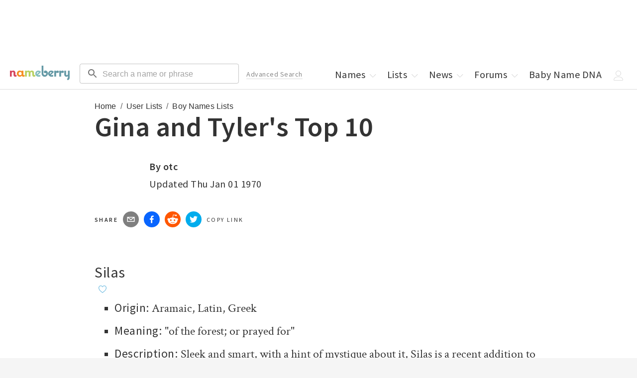

--- FILE ---
content_type: application/javascript; charset=utf-8
request_url: https://nameberry.com/_next/static/chunks/pages/userlist/view/%5BuserListId%5D/%5B%5B...page%5D%5D-e845a831e058c5b2.js
body_size: 2029
content:
try{let e="undefined"!=typeof window?window:"undefined"!=typeof global?global:"undefined"!=typeof globalThis?globalThis:"undefined"!=typeof self?self:{},n=(new e.Error).stack;n&&(e._sentryDebugIds=e._sentryDebugIds||{},e._sentryDebugIds[n]="723eddb2-9bc3-4830-a652-b9545efc562b",e._sentryDebugIdIdentifier="sentry-dbid-723eddb2-9bc3-4830-a652-b9545efc562b")}catch(e){}(self.webpackChunk_N_E=self.webpackChunk_N_E||[]).push([[9772],{59886:function(e,n,s){(window.__NEXT_P=window.__NEXT_P||[]).push(["/userlist/view/[userListId]/[[...page]]",function(){return s(31778)}])},95615:function(e,n,s){"use strict";s.d(n,{Z:function(){return CollectionTopNames}});var i=s(85893),a=s(1189),t=s(11163),r=s(67294),l=s(24863),c=s(17162),o=s(32156),u=s.n(o),d=s(1295),p=s(45697),m=s.n(p),h=s(76824),g=s.n(h);function CollectionTopNames(e){let{names:n,hearted:s=[],numItems:o,title:p}=e,m=(0,t.useRouter)(),h=!!p,f=h?{"@context":"https://schema.org","@type":"ItemList",url:(0,l.MS)(m.asPath),numberOfItems:o,name:p,itemListElement:n.map((e,n)=>({"@type":"ListItem",url:(0,l.MS)(e.canonical_url),name:e.name,description:e.description,position:n}))}:{};return n.length>0&&(0,i.jsxs)(i.Fragment,{children:[h&&(0,i.jsx)("script",{type:"application/ld+json",dangerouslySetInnerHTML:{__html:JSON.stringify(f)}}),(0,i.jsx)("ol",{className:g().CollectionTopNames,children:n.map((e,n)=>{let t=s.includes(e.id)||s.includes(e.name_id);return(0,i.jsxs)(r.Fragment,{children:[(0,i.jsxs)("li",{className:"Listing-top-name mt-20",itemProp:"name",children:[e.canonical_url?(0,i.jsx)("a",{href:e.canonical_url,children:(0,i.jsx)("span",{className:"mr-10 name",children:e.name})}):(0,i.jsx)("span",{className:"mr-10 name",children:e.name}),(0,i.jsx)(c.Z,{isHearted:t,className:"pb-5",gender:e.gender,objectClass:"name",objectId:e.id||e.name_id}),(0,i.jsxs)("ul",{children:[e.origin&&(0,i.jsxs)("li",{className:"m-10",children:[(0,i.jsx)("h3",{className:"inline",children:"Origin: "}),(0,i.jsx)("span",{className:"t-copy",children:e.origin})]}),e.meaning&&(0,i.jsxs)("li",{className:"m-10",children:[(0,i.jsx)("h3",{className:"inline",children:"Meaning: "}),(0,i.jsx)("span",{className:"t-copy",children:e.meaning})]}),e.description&&(0,i.jsxs)("li",{className:"m-10",children:[(0,i.jsx)("h3",{className:"inline",children:"Description: "}),(0,i.jsx)("span",{className:"t-copy inline",children:(0,i.jsx)("div",{dangerouslySetInnerHTML:{__html:u()(e.description.split(/(?=<\/p>)/)[0].split(/(?=<\/?br\s*\/?>\s*<\/?br\s*\/?>)/)[0],{allowedAttributes:{a:["href","target","class"],span:["class"]},allowedTags:["a","br","p","span","em"]})}})})]})]}),e.canonical_url&&(0,i.jsx)(d.Z,{url:e.canonical_url,text:"".concat(e.name," Continued")})]}),n+1===2&&(0,i.jsx)(a.Z,{className:"mb-20 mt-20"}),n>2&&(n+1-2)%3==0&&(0,i.jsx)(a.Z,{className:"mb-20 mt-20"})]},e.id||e.name_id||e.name)})})]})}CollectionTopNames.defaultProps={hearted:[]},CollectionTopNames.propTypes={names:m().arrayOf(m().shape()).isRequired,hearted:m().arrayOf(m().number),numItems:m().number.isRequired,title:m().string.isRequired}},32643:function(e,n,s){"use strict";s.d(n,{Z:function(){return PaginationV2},a:function(){return m}});var i=s(85893);s(67294);var a=s(24863),t=s(45697),r=s.n(t),l=s(21387),c=s(65972),o=s(70872),u=s(6964),d=s(94669),p=s(77331);let m=20;function PaginationV2(e){let{numItems:n,page:s,perPage:t,baseUrl:r,urlBuilderMode:m="path",query:h,pagePathSlug:g}=e;return n<=t?null:(0,i.jsx)(l.Z,{pb:2,pt:2,children:(0,i.jsx)(c.Z,{alignItems:"center",children:(0,i.jsx)(o.Z,{count:Math.ceil(n/t),page:s,onChange:(e,n)=>{"path"===m&&g?window.location.href="".concat(r).concat(1===n?"":"/".concat(g,"/").concat(n)):"path"!==m||g?"query"===m&&(window.location.href="".concat(r,"?").concat((0,a.nZ)({...h,page:n}))):window.location.href="".concat(r).concat(1===n?"":"/".concat(n))},renderItem:e=>(0,i.jsx)(u.Z,{slots:{previous:d.Z,next:p.Z},...e})})})})}PaginationV2.defaultProps={urlBuilderMode:"path",pagePathSlug:void 0},PaginationV2.propTypes={numItems:r().number.isRequired,page:r().number.isRequired,perPage:r().number.isRequired,baseUrl:r().string.isRequired,urlBuilderMode:r().string,query:r().shape().isRequired,pagePathSlug:r().string}},31778:function(e,n,s){"use strict";s.r(n),s.d(n,{__N_SSG:function(){return _},default:function(){return UserList}});var i=s(85893),a=s(45697),t=s.n(a),r=s(12918),l=s.n(r),c=s(95615),o=s(33299),u=s(77052),d=s(67294),p=s(23784),m=s(24863),h=s(32643),g=s(42488),f=s(46462),_=!0;function UserList(e){var n,s;let{userList:a,names:t,pageContent:r,page:_}=e,{data:b}=(0,o.useSession)(),{heartedNameIds:x}=(0,f.re)();if((0,d.useEffect)(()=>{a&&p.L9("nbUserListView",{nb_user_list:a.name,nb_user_list_id:a.id})},[a]),!a)return null;if((null==a?void 0:a.is_public)===0&&(null==a?void 0:null===(n=a.user)||void 0===n?void 0:n.id)!==(null==b?void 0:null===(s=b.user)||void 0===s?void 0:s.user_id))return(0,i.jsx)(l(),{statusCode:404});let j=[{text:"User Lists",url:"/userlists"}];if((null==a?void 0:a.categories)&&a.categories.length>0){let e=a.categories[0];j.push({text:e.name,url:e.canonical_url})}return(0,i.jsx)(u.Z,{children:(0,i.jsxs)(g.Z,{pageContent:r,canonical:(0,m.MS)(a.canonical_url),breadcrumbs:j,page:_,isPaginated:!0,children:[(0,i.jsx)("div",{className:"w-100pct center",children:(0,i.jsx)(h.Z,{numItems:a.name_count,page:_,perPage:h.a,baseUrl:a.canonical_url,position:"top"})}),(0,i.jsx)("div",{className:"w100pct",children:(0,i.jsx)(c.Z,{names:t,hearted:x})}),(0,i.jsx)("div",{className:"w-100pct center",children:(0,i.jsx)(h.Z,{numItems:a.name_count,page:_,perPage:h.a,baseUrl:a.canonical_url,position:"bottom"})})]})})}UserList.propTypes={userList:t().shape().isRequired,names:t().arrayOf(t().shape()).isRequired,pageContent:t().shape().isRequired,page:t().number.isRequired}},76824:function(e){e.exports={CollectionTopNames:"CollectionTopNames_CollectionTopNames__5DkAf"}},12918:function(e,n,s){e.exports=s(55480)}},function(e){e.O(0,[1385,8126,1514,4580,3698,4179,5248,9243,4696,7052,4864,883,7717,2488,9774,2888,179],function(){return e(e.s=59886)}),_N_E=e.O()}]);